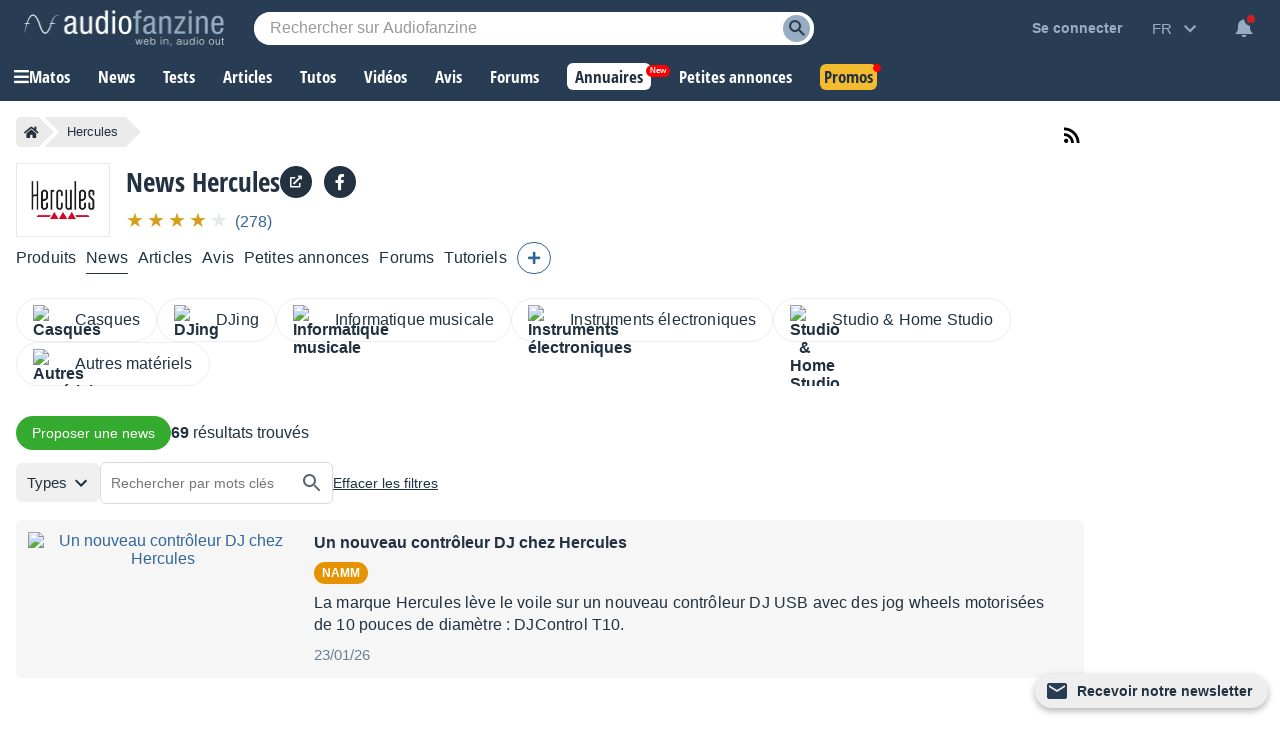

--- FILE ---
content_type: text/html; charset=utf-8
request_url: https://www.google.com/recaptcha/api2/aframe
body_size: 270
content:
<!DOCTYPE HTML><html><head><meta http-equiv="content-type" content="text/html; charset=UTF-8"></head><body><script nonce="wPREXZ3xJPmUOLiI5ugMQA">/** Anti-fraud and anti-abuse applications only. See google.com/recaptcha */ try{var clients={'sodar':'https://pagead2.googlesyndication.com/pagead/sodar?'};window.addEventListener("message",function(a){try{if(a.source===window.parent){var b=JSON.parse(a.data);var c=clients[b['id']];if(c){var d=document.createElement('img');d.src=c+b['params']+'&rc='+(localStorage.getItem("rc::a")?sessionStorage.getItem("rc::b"):"");window.document.body.appendChild(d);sessionStorage.setItem("rc::e",parseInt(sessionStorage.getItem("rc::e")||0)+1);localStorage.setItem("rc::h",'1769513654816');}}}catch(b){}});window.parent.postMessage("_grecaptcha_ready", "*");}catch(b){}</script></body></html>

--- FILE ---
content_type: text/css; charset=utf-8
request_url: https://static.audiofanzine.com/rsrc.php?type=css&files=/styles/breadcrumb.css,/styles/af-label.css,/styles/news.css,/styles/playlistwrapper.css,/styles/news/playlist.css,/extApps/slick/slick.css,/extApps/slick/slick-theme.css,/styles/playlistwrapperV2.css,/styles/checkbox-label.css,/styles/af-autocomplete.css,/styles/stars.css,/styles/cmps2/header-manufacturer.css,/styles/classified/popupnotification.css,/styles/cmps2/contribute.css,/styles/af-dialog.css,/styles/topcategories.css,/styles/playlistfilters.css,/styles/playlistV4.4.css&time=1769449188
body_size: 13083
content:
.af-bc{list-style:none;display:flex;margin:0 0 16px}.af-bc li{white-space:nowrap;transition:.3s ease-in-out;background:var(--li-breadcrumb-color);color:var(--li-breadcrumb-text-color-backdrop);position:relative;height:30px;line-height:30px;margin-right:20px;padding:0 8px;color:var(--li-breadcrumb-text-color-backdrop)}.af-bc li.first a{display:flex;align-items:center}.bc-large{display:none}.bc-large.active{display:initial}.af-bc li>a{text-decoration:none;color:var(--li-breadcrumb-text-color);font-size:13px;width:100%;display:block;height:100%}.af-bc li.inactive{display:none}.af-bc li:last-child{margin-right:0}.af-bc li::before{transition:.3s ease-in-out;content:"";position:absolute;top:0;left:-15px;border-left:15px solid transparent;border-top:15px solid var(--li-breadcrumb-color);border-bottom:15px solid var(--li-breadcrumb-color)}.af-bc li:first-child::before{display:none}.af-bc li::after{transition:.3s ease-in-out;position:absolute;top:0;right:-15px;border-left:15px solid var(--li-breadcrumb-color);border-top:15px solid transparent;border-bottom:15px solid transparent;content:""}.af-bc li:not(.bc-large):hover{background:var(--li-breadcrumb-color-hover)}.af-bc li:not(.bc-large):hover::before{border-top-color:var(--li-breadcrumb-color-hover);border-bottom-color:var(--li-breadcrumb-color-hover)}.af-bc li:not(.bc-large):hover::after{border-left-color:var(--li-breadcrumb-color-hover)}.af-bc li:first-child{display:flex;border-top-left-radius:5px;border-bottom-left-radius:5px;padding-right:0}.af-bc li:last-child span{font-size:13px}@media only screen and (max-width:768px){.af-bc{display:none}}.af-label{display:inline-block;font-weight:bold;font-size:.75rem;color:#FFF;padding:4px 8px;font-family:arial;margin:0;background-color:#AAA;box-sizing:border-box;border-radius:16px}.af-label::first-letter {text-transform:uppercase}.af-label:empty{display:none}.af-label-small{padding:2px 4px}.af-label-full{width:100%;border-radius:0 0 3px 3px}.af-label-blue{background-color:#369}.af-label-white{background:#f6f6f6;color:#223240;font-weight:bold;padding:4px 8px}.af-label-bluedark{background:#223240;color:#fff}body.dark-mode .af-label-bluedark,body.blue-mode .af-label-bluedark{background:#f6f6f6;color:#223240}.af-label-black{background-color:#000}.af-label-orange{background-color:#e79200}.af-label-purple{background-color:#b832b6}.af-label-rouge{background-color:#d83721}.af-label-yellow{background-color:#c8aa05}#full-content{overflow:unset !important}#content.no-ad #full-content .page-content{padding:0}.wrapper-sticky{position:-webkit-sticky;position:sticky;top:58px}#newsButtons{width:796px;height:30px;list-style-type:none;margin:6px 0;padding:0}#newsButtons .left{float:left}#newsButtons .right{float:right}#news_sTitle{width:600px;margin:0;padding:0}.viewAll{text-align:right;margin-right:20px}.spacer10{height:10px}h1.title{margin-bottom:5px}.subtitle{padding-left:25px}.page-module{background:#fff;padding:24px 0 0 24px;margin-top:24px}.page-module h1.page-module-title{font-family:"Open Sans Condensed",Impact,"Franklin Gothic Bold",sans-serif;font-size:1.875em;color:#223240;margin:0;font-weight:700}.page-module ul{display:flex;list-style:none;margin:16px 0 16px 0}.page-module li{margin-left:12px;padding-left:12px;border-left:1px solid #e5e8e9;color:#515c66;font-family:arial;font-size:1rem}.page-module li:first-child{margin:0;padding:0;border:0}.page-module .block-buttons{text-align:right;padding-bottom:0;line-height:1.8em;margin-right:0}.wrapper-content-playlist{display:block !important}.wrapper-playlist{position:relative}.wrap-news-right{display:grid;position:absolute;justify-content:flex-end;grid-template-columns:auto 20px;align-items:center;right:0}.wrap-stack-rss{position:absolute;top:22px;right:16px}.subscribe-newsletter{display:block;margin:0;color:var(--text-color)}.playlist-results-display{display:flex;align-items:center;gap:16px}#popupSubscribeNewsletter label{display:block;margin-bottom:16px}.af-label-bluedark{display:none}@media only screen and (max-width:1145px){.btn-rss{top:14px}}@media only screen and (max-width:768px){#content.no-ad #full-content .page-content{padding:0 16px}.subscribe-newsletter{right:0}.btn-rss{display:none}.wrap-news-right{top:0}.wrapper-header-full{padding-bottom:0 !important}.wrap-stack-rss{display:none}}@media only screen and (max-width:640px){.wrap-news-right{top:-24px}}@media only screen and (max-width:440px){.wrap-news-right{position:unset;padding:0;margin:0}}.wrapper-content-playlist{display:grid;grid-template-columns:300px calc(100% - 300px);margin-top:16px;display:-ms-grid;-ms-grid-columns:300px 900px}.wrapper-content-playlist.full{grid-template-columns:auto;-ms-grid-columns:auto}.wrapper-content-playlist.reverse{grid-template-columns:calc(100% - 380px) 380px;-ms-grid-columns:900px 300px}.wrapper-content-playlist.reverse .wrapper-playlist{padding-right:16px}.wrapper-content-playlist.no-left-column{grid-template-columns:100%}.wrapper-playlist-no-content{position:relative;background:var(--bg-color);color:var(--text-color);padding:24px;line-height:22px;text-align:center}.wrapper-playlist-no-content .fa-question-circle{color:#d59f1b;font-size:1.625rem}.wrapper-playlist-no-content h2{color:var(--text-color);font-family:"Open Sans Condensed",Impact,"Franklin Gothic Bold",sans-serif;font-size:1.1875rem;font-weight:700}.dark-mode .wrapper-playlist-no-content h2{color:#fff}.wrapper-playlist-no-content a{font-size:.875rem;color:var(--text-color);text-decoration:underline;background:0;border:0;cursor:pointer;outline:0}.dark-mode .wrapper-playlist-no-content a{color:#fff}.wrapper-playlist-no-content ul{list-style:none}.wrapper-playlist-no-content ul li{line-height:22px}.wrapper-content-playlist.no-left-column .wrapper-playlist{padding-left:0}.wrapper-filters .button-record{width:100%;max-width:300px;display:block;box-sizing:border-box;margin-bottom:24px}.wrapper-content-playlist .button-record-mobile{display:none}.wrapper-filters .wrap-bloc-filter{margin-bottom:16px;background:var(--bg-filter-bloc);padding:16px}.wrapper-filters .wrap-bloc-filter .classifieds-filter,.wrapper-filters .wrap-bloc-filter #classifiedsSearch{margin-top:8px;overflow:hidden}.wrapper-filters .wrap-bloc-filter .classifieds-filter .search-filter-wrapper{margin-bottom:8px}.wrapper-filters .wrap-bloc-filter .classifieds-filter .subtitle-filter{padding-left:4px}.wrapper-filters .title-filter{font-family:"Open Sans Condensed",Impact,"Franklin Gothic Bold",sans-serif;font-size:1.125em;color:var(--text-color);display:block;overflow:hidden;margin-bottom:16px;text-transform:uppercase;font-weight:700}.wrapper-filters .subtitle-filter{display:inline-flex;font-family:arial;font-size:.875em;color:var(--text-color);overflow:hidden;font-weight:bold;margin-bottom:8px;cursor:pointer}.wrapper-filters .dropdown-square{width:17px;height:17px;display:inline-flex;border:1px solid var(--color-square-border);color:var(--text-color);justify-content:center;text-align:center;margin-right:8px;cursor:pointer;background-color:var(--bg-square)}.wrapper-filters .dropdown-square:after{content:"+"}.wrapper-filters .dropdown-square.open{background-color:var(--bg-square)}.wrapper-filters .dropdown-square.open:after{content:"-"}.wrapper-filters select,.wrapper-filters input{width:100%}.wrapper-filters input[type="radio"],.wrapper-filters input[type="checkbox"]{width:auto}.wrapper-filters input[type="radio"],.wrapper-filters input[type="checkbox"]{margin-right:8px}.wrapper-filters .list-category{list-style:none;margin:16px 0}.wrapper-filters .list-category .item-category-filter a{color:var(--text-color-filter);font-size:.875em;display:block;padding:4px 0;text-align:left;margin:0;line-height:22px;cursor:pointer}.wrapper-filters .list-category .item-category-filter:hover a{text-decoration:underline}.wrapper-filters .list-category.in-filter-block{margin:0 0 8px 0;padding-left:32px}.wrapper-filters .list-category li{line-height:22px}.wrapper-filters .list-category li a{font-size:.9em;color:var(--text-color);font-family:arial}.wrapper-category-list-articles .list-category{display:block !important;margin:8px 0 16px;padding-left:32px}.wrapper-filters .wrapper-category-list-articles .list-category li a{color:var(--text-color-filter);font-size:.875em;display:block;padding:4px 0;text-align:left;margin:0;line-height:22px;cursor:pointer}.wrapper-filters .wrapper-category-list-articles .list-category li{margin-bottom:0}.wrap-bloc-filter .input-filter{position:relative}.wrap-bloc-filter .input-filter .clear-keyword{position:absolute;top:11px;right:16px}.wrap-bloc-filter .input-filter .clear-keyword i{font-size:.75rem;color:var(--text-color);cursor:pointer}.wrap-bloc-filter .btn-reset-filters{display:block;clear:both;text-align:center;text-decoration:underline;margin:16px 0 8px;cursor:pointer;color:var(--text-color);font-size:.9375rem}.wrap-bloc-filter .btn-reset-filters:hover{text-decoration:none}.wrapper-playlist .tag-filters-list ul{list-style:none;display:flex;flex-wrap:wrap}.wrapper-playlist .tag-filters-list ul li{background:var(--bg-tag-color);padding:6px 32px 6px 12px;color:var(--tag-color);margin-right:8px;margin-bottom:8px;position:relative;cursor:pointer}.wrapper-playlist .tag-filters-list ul li:hover{background:var(--bg-tag-color-hover)}.wrapper-playlist .tag-filters-list ul li:after{content:"x";position:absolute;right:10px}.wrapper-playlist .total-counter{font-size:1.125rem;color:var(--text-color);font-family:arial}.wrapper-playlist .header-playlist{position:relative;margin-bottom:16px}.wrapper-playlist .paginator{margin:16px auto;overflow:hidden;display:flex;justify-content:center;flex-wrap:wrap}.wrapper-content-playlist .wrapper-filters .bloc-filter .square-list-filter{list-style:none;margin:0 0 8px 0;padding:0 0 0 32px;text-align:left}.wrapper-content-playlist .wrapper-filters .bloc-filter .square-list-filter li{line-height:22px}.wrapper-content-playlist .wrapper-filters .bloc-filter .square-list-filter li span,.wrapper-content-playlist .wrapper-filters .bloc-filter .square-list-filter li span.redirLink,.wrapper-content-playlist .wrapper-filters .bloc-filter .square-list-filter li a{color:var(--text-color-filter);font-size:.875em;display:block;padding:4px 0;text-align:left;cursor:pointer}.wrapper-content-playlist .wrapper-filters .bloc-filter .square-list-filter li:hover{text-decoration:underline}.wrapper-content-playlist .wrapper-filters .bloc-filter .square-list-filter li.selected span,.wrapper-content-playlist .wrapper-filters .bloc-filter .square-list-filter li.selected span.redirLink,.wrapper-content-playlist .wrapper-filters .bloc-filter .square-list-filter li.selected a{color:var(--text-color);font-weight:bold;font-size:.875em;display:block;padding:4px 0;text-align:left}.wrapper-content-playlist .wrapper-filters .bloc-filter .square-list-filter li.disable{opacity:.6}.wrapper-content-playlist .wrapper-filters .bloc-filter .square-list-filter li.disable:hover{text-decoration:none}.wrapper-content-playlist .wrapper-filters .reset-filters{background:url(/images/audiofanzine/interface/icon_cross.svg) no-repeat top 5px right 6px #336697;background-size:14px;color:#fff;font-size:.875em;padding:4px 8px;border-radius:24px;text-align:center;width:100px;position:absolute;top:0;right:0;cursor:pointer}.wrapper-content-playlist .wrapper-filters .bloc-filter{position:relative}.wrapper-content-playlist .wrapper-filters .bloc-filter .filter-list{list-style:none;padding:0 0 0 32px;display:none}.wrapper-content-playlist .wrapper-filters .bloc-filter .filter-list li{margin:8px 0}.wrapper-content-playlist .wrapper-filters .bloc-filter .filter-list li span.redirLink,.wrapper-content-playlist .wrapper-filters .bloc-filter .filter-list li a,.wrapper-content-playlist .wrapper-filters .bloc-filter .filter-list li span.empty{letter-spacing:.14px;color:var(--text-color-filter);font-size:.875em}.wrapper-content-playlist .wrapper-filters .bloc-filter .filter-list li span.redirLink:hover{text-decoration:underline}.wrapper-content-playlist .wrapper-filters .bloc-filter .filter-list li.selected span.redirLink,.wrapper-content-playlist .wrapper-filters .bloc-filter .filter-list li.selected a{color:var(--text-color);font-weight:bold}.wrapper-content-playlist .wrapper-filters .bloc-filter .filter-list li.list-sub-type{border-left:1px solid #bbc6d1;margin:0;padding:4px 0 4px 16px;line-height:22px}.wrapper-content-playlist .wrapper-filters .bloc-filter .filter-list li.list-sub-type.off{opacity:.40;font-size:.875rem}.wrapper-content-playlist .wrapper-filters .bloc-filter .wrapper-type-filters{position:relative;margin:8px 0}.wrapper-content-playlist .wrapper-filters .bloc-filter .wrapper-tags-filters{margin-bottom:8px}.wrapper-content-playlist .wrapper-filters .bloc-filter .wrapper-type-filters .reset-filter-type{position:absolute;right:0;top:0;color:#6d8093}.wrapper-content-playlist .wrapper-filters .bloc-filter .wrapper-type-filters .reset-filter-type:hover{color:#97adc4}.localization-wrapper,.prices-wrapper{padding:0 0 0 32px;margin:0 0 8px 0;display:none}.wrapper-content-playlist.concerts .localization-wrapper{padding:unset;margin:unset;display:block}.wrap-bloc-filter .rate-stars{--star-color:#c3c3c3}.label-special-checkbox{display:block;position:relative;color:var(--text-light-opacity);padding-left:32px;margin-bottom:0;cursor:pointer;height:20px;font-size:.875rem;font-weight:normal;-webkit-user-select:none;-moz-user-select:none;-ms-user-select:none;user-select:none}.label-special-checkbox input{position:absolute;opacity:0;cursor:pointer;height:0;width:0}.checkmark-special-checkbox{position:absolute;top:0;left:0;height:20px;width:20px;background-color:var(--bg-input)}.label-special-checkbox:hover input~.checkmark-special-checkbox{background-color:#e0e2e4}.label-special-checkbox input:checked~.checkmark-special-checkbox{background-color:#336697}.checkmark-special-checkbox:after{content:"";position:absolute;display:none}.label-special-checkbox input:checked~.checkmark-special-checkbox:after{display:block}.label-special-checkbox .checkmark-special-checkbox:after{left:7px;top:3px;width:4px;height:8px;border:solid white;border-width:0 3px 3px 0;-webkit-transform:rotate(45deg);-ms-transform:rotate(45deg);transform:rotate(45deg)}@media only screen and (max-width:1145px){.wrapper-content-playlist{grid-template-columns:100%;-ms-grid-columns:100%;padding:0}_:-ms-fullscreen,:root .wrapper-content-playlist{-ms-grid-columns:100%}.wrapper-filters{padding-right:0}.wrapper-content-playlist.no-left-column .wrapper-playlist{order:2}.wrapper-content-playlist .wrapper-playlist{padding-left:0}.wrapper-playlist .header-playlist{margin:16px 0}.wrapper-filters .bloc-filter{background:var(--bg-filter-bloc);padding:13px 12px;margin-bottom:12px;position:relative;overflow:hidden}.wrapper-filters .title-filter{margin-bottom:0}.wrapper-content-playlist .wrapper-filters .expand-filters{background-repeat:no-repeat;background-size:contain;background-image:url(/images/audiofanzine/forum/icon_expand_more.svg);width:24px;height:24px;position:absolute;top:12px;right:16px;transform:rotate(180deg);cursor:pointer}body.dark-mode .wrapper-content-playlist .wrapper-filters .expand-filters,body.blue-mode .wrapper-content-playlist .wrapper-filters .expand-filters{background-image:url(/images/audiofanzine/forum/icon_expanded_wht.svg)}.wrapper-content-playlist .wrapper-filters .expand-filters.expanded{transform:unset}.wrapper-content-playlist .wrapper-filters .list-category{display:none}.wrapper-content-playlist .wrapper-filters .list-category.in-filter-block{display:block}.wrapper-filters .wrap-bloc-filter{margin-bottom:0;margin-top:16px;display:none;padding:0}.wrapper-content-playlist .wrapper-filters .reset-filters{top:12px;right:52px}.wrapper-content-playlist .button-record-mobile{display:block;margin-bottom:24px}.wrapper-filters .wrap-classifieds-top-buttons{display:grid;grid-template-columns:1fr 1fr;grid-gap:8px}.wrapper-filters .wrap-classifieds-top-buttons .button-record{max-width:unset;margin-bottom:16px}.wrapper-filters .wrap-classifieds-top-buttons .subscribeToNotification{margin-top:0}}@media only screen and (max-width:600px){.wrapper-filters .wrap-classifieds-top-buttons{display:grid;grid-template-columns:100%;grid-gap:8px}}@media only screen and (max-width:414px){.wrapper-filters .button-record{max-width:unset}.wrapper-content-playlist .button-record-mobile{display:block;width:100%}}body,#wrapper,#content{background-color:var(--bg-wrapper)}#searchKeywordForm .input-filter{border:0;margin:8px 0 6px 0;position:relative;padding-left:32px}#searchKeywordForm .input-filter input#keyword_search{border:1px solid var(--color-input-filter-border);background:var(--bg-input-filter);width:100%;height:34px;padding:9px 16px !important}#wrap-keyword-search,.wrapper-type-filters .square-list-filter{display:none}.categoriesList{margin-bottom:16px}#news-search-button{margin-top:8px;width:100%;box-sizing:border-box}.wrap-newsletter-btn{display:table-cell;position:fixed;bottom:0;z-index:999;right:0}.top-news-wrapper .slick-slide{margin:0 8px}.item-top-news-image{position:relative;overflow:hidden}.wrapper-cmps-sublist{margin-bottom:30px;margin-top:16px}.top-news-wrapper{display:none;margin:16px 0}.top-news-wrapper.single{display:block;max-width:600px}.top-news-wrapper .item-top-news-image .wrapper-body{background:var(--bg-pinned-emlt);height:100%}.top-news-wrapper .item-top-news-image .wrapper-body picture{max-height:135px}.top-news-wrapper .item-top-news-image .wrapper-body a{text-decoration:none;position:relative}.top-news-wrapper .item-top-news-image .wrapper-body a{display:grid;grid-template-columns:240px auto}.top-news-wrapper .item-top-news-image .wrapper-body a:hover .top-news-title{text-decoration:none}.top-news-wrapper .highlighted-pin{position:absolute;right:0;width:30px;height:30px;background:var(--bg-wrapper);border-bottom-left-radius:40px;text-align:right}.top-news-wrapper .highlighted-pin img{width:24px;display:inline-table}.top-news-wrapper picture img{height:137px;width:auto}.top-news-wrapper .slick-track{margin:0}.top-news-wrapper .slick-prev{left:10px !important;top:50% !important;z-index:1}.top-news-wrapper .slick-next{right:10px !important;top:46% !important;z-index:1}.top-news-wrapper .slick-track::before{background-image:linear-gradient(to right,rgba(255,255,255,1),rgba(255,255,255,0))}.top-news-wrapper .slick-track::after{background-image:linear-gradient(to left,rgba(255,255,255,1),rgba(255,255,255,0))}.top-news-wrapper .slick-dots{display:none !important}.top-news-title{padding:12px 30px 8px 16px;font-family:"Open Sans Condensed",Impact,"Franklin Gothic Bold",sans-serif;color:var(--text-color)}.top-news-title span{display:-webkit-box;-webkit-line-clamp:2;-webkit-box-orient:vertical;overflow:hidden;text-overflow:ellipsis;max-height:44px}.top-news-title p{margin:8px 0 0;font-weight:normal;font-family:arial;line-height:22px;font-size:14px;max-height:70px;display:-webkit-box;-webkit-line-clamp:3;-webkit-box-orient:vertical;overflow:hidden;text-overflow:ellipsis}.top-news-title.highlighted{background:var(--bg-highlighted-news)}.top-news-single .top-news-title{margin-bottom:24px}.top-news-title.highlighted::after{background:var(--bg-highlighted-news)}.playlist{margin-top:0 !important}.wrapper-content-playlist .wrapper-playlist .playlist{padding:0}.wrapper-content-playlist .wrapper-playlist .playlist li{padding:12px}.wrapper-playlist-header{margin-bottom:12px}.wrap-buttons{display:flex;align-items:center;gap:8px}@media only screen and (max-width:900px){.top-news-wrapper.no-slide{display:block}}@media only screen and (max-width:768px){#full-content .page-content{padding:0 12px}.wrapper-header-full{position:relative;padding-bottom:32px}.wrap-news-right{bottom:0}}@media only screen and (max-width:580px){.subscribe-newsletter{position:unset;float:none;text-align:right;display:block}}@media only screen and (max-width:500px){.top-news-wrapper .item-top-news-image .wrapper-body a{grid-template-columns:auto}.item-top-news-image img{width:100%;height:auto}.top-news-wrapper .item-top-news-image .wrapper-body picture{max-height:unset}.top-news-wrapper picture img{height:auto;width:100%}}@media only screen and (max-width:414px){.wrapper-content-playlist .wrapper-playlist{padding:0}.playlist .playlist-row-thumbnail img{width:100% !important;height:auto !important}}/* Slider */
.slick-slider {
    position: relative;

    display: block;
    box-sizing: border-box;

    -webkit-user-select: none;
    -moz-user-select: none;
    -ms-user-select: none;
    user-select: none;

    -webkit-touch-callout: none;
    -khtml-user-select: none;
    -ms-touch-action: pan-y;
    touch-action: pan-y;
    -webkit-tap-highlight-color: transparent;
}

.slick-list {
    position: relative;

    display: block;
    overflow: hidden;

    margin: 0;
    padding: 0;
}

.slick-list:focus {
    outline: none;
}

.slick-list.dragging {
    cursor: pointer;
    cursor: hand;
}

.slick-slider .slick-track,
.slick-slider .slick-list {
    -webkit-transform: translate3d(0, 0, 0);
    -moz-transform: translate3d(0, 0, 0);
    -ms-transform: translate3d(0, 0, 0);
    -o-transform: translate3d(0, 0, 0);
    transform: translate3d(0, 0, 0);
}

.slick-track {
    position: relative;
    top: 0;
    left: 0;

    display: block;
    margin-left: auto;
    margin-right: auto;
}

.slick-track:before,
.slick-track:after {
    display: table;

    content: '';
}

.slick-track:after {
    clear: both;
}

.slick-loading .slick-track {
    visibility: hidden;
}

.slick-slide {
    display: none;
    float: left;

    height: 100%;
    min-height: 1px;
}

[dir='rtl'] .slick-slide {
    float: right;
}

.slick-slide img {
    display: block;
    margin: 0 auto;
}

.slick-slide.slick-loading img {
    display: none;
}

.slick-slide.dragging img {
    pointer-events: none;
}

.slick-initialized .slick-slide {
    display: block;
}

.slick-loading .slick-slide {
    visibility: hidden;
}

.slick-vertical .slick-slide {
    display: block;

    height: auto;

    border: 1px solid transparent;
}

.slick-arrow.slick-hidden {
    display: none;
}@charset 'UTF-8';
/* Slider */

/* Arrows */
.slick-prev,
.slick-next {
    font-size: 0;
    line-height: 0;

    position: absolute;
    top: 50%;

    display: block;

    width: 20px;
    height: 20px;
    padding: 0;
    -webkit-transform: translate(0, -50%);
    -ms-transform: translate(0, -50%);
    transform: translate(0, -50%);

    cursor: pointer;

    color: transparent;
    border: none;
    outline: none;
    background: transparent;
}

.slick-prev:hover,
.slick-prev:focus,
.slick-next:hover,
.slick-next:focus {
    color: transparent;
    outline: none;
    background: transparent;
}

.slick-prev:hover:before,
.slick-prev:focus:before,
.slick-next:hover:before,
.slick-next:focus:before {
    opacity: 1;
}

.slick-prev.slick-disabled,
.slick-next.slick-disabled {
    opacity: .25;
}

.slick-prev:before,
.slick-next:before {
    font-family: 'slick';
    font-size: 20px;
    line-height: 1;

    opacity: .75;
    color: white;

    -webkit-font-smoothing: antialiased;
    -moz-osx-font-smoothing: grayscale;
}

.slick-prev {
    left: -25px;
}

[dir='rtl'] .slick-prev {
    right: -25px;
    left: auto;
}

.slick-prev:before {
    content: '←';
}

[dir='rtl'] .slick-prev:before {
    content: '→';
}

.slick-next {
    right: -25px;
}

[dir='rtl'] .slick-next {
    right: auto;
    left: -25px;
}

.slick-next:before {
    content: '→';
}

[dir='rtl'] .slick-next:before {
    content: '←';
}

/* Dots */
.slick-dotted.slick-slider {
    margin-bottom: 30px;
}

.slick-dots {
    position: absolute;
    bottom: -25px;

    display: block;

    width: 100%;
    padding: 0 !important;
    margin: 0;

    list-style: none;

    text-align: center;
}

.slick-dots li {
    position: relative;

    display: inline-block;

    width: 20px;
    height: 20px;
    margin: 0 5px;
    padding: 0;

    cursor: pointer;
}

.slick-dots li button {
    font-size: 0;
    line-height: 0;

    display: block;

    width: 20px;
    height: 20px;
    padding: 5px;

    cursor: pointer;

    color: transparent;
    border: 0;
    outline: none;
    background: transparent;
}

.slick-dots li button:hover,
.slick-dots li button:focus {
    outline: none;
}

.slick-dots li button:hover:before,
.slick-dots li button:focus:before {
    opacity: 1;
}

.slick-dots li button:before {
    font-family: 'slick';
    font-size: 6px;
    line-height: 20px;

    position: absolute;
    top: 0;
    left: 0;

    width: 20px;
    height: 20px;

    content: '•';
    text-align: center;

    opacity: .25;
    color: black;

    -webkit-font-smoothing: antialiased;
    -moz-osx-font-smoothing: grayscale;
}

.slick-dots li.slick-active button:before {
    opacity: .75;
    color: black;
}

body.blue-mode .slick-dots li button:before,
body.dark-mode .slick-dots li button:before {
    color: #fff;
}

body.blue-mode .slick-dots li.slick-active button:before,
body.dark-mode .slick-dots li.slick-active button:before {
    opacity: .90;
    color: #fff;
}

@media only screen and (max-width: 768px) {

    .slick-dots {
        position: unset;
        padding: 0 0 20px 0;
    }

}.wrapper-content-playlist{display:grid;grid-template-columns:auto;margin-top:16px;position:relative;gap:16px}.wrapper-content-playlist.no-left-column{grid-template-columns:100%}.wrapper-playlist-no-content{position:relative;background:var(--bg-color);color:var(--text-color);padding:24px;line-height:22px;text-align:center}.wrapper-playlist-no-content .fa-question-circle{color:#d59f1b;font-size:1.625rem}.wrapper-playlist-no-content h2{color:var(--text-color);font-family:"Open Sans Condensed",Impact,"Franklin Gothic Bold",sans-serif;font-size:1.1875rem;font-weight:700}.dark-mode .wrapper-playlist-no-content h2{color:#fff}.wrapper-playlist-no-content a{font-size:.875rem;color:var(--text-color);text-decoration:underline;background:0;border:0;cursor:pointer;outline:0}.dark-mode .wrapper-playlist-no-content a{color:#fff}.wrapper-playlist-no-content ul{list-style:none}.wrapper-playlist-no-content ul li{line-height:22px}.wrapper-content-playlist.no-left-column .wrapper-playlist{padding-left:0}.wrapper-filters .button-record{width:100%;max-width:300px;display:block;box-sizing:border-box;margin-bottom:24px}.wrapper-content-playlist .button-record-mobile{display:none}.wrapper-filters .wrap-bloc-filter{margin-bottom:16px;background:var(--bg-filter-bloc);padding:16px}.wrapper-filters .wrap-bloc-filter .classifieds-filter,.wrapper-filters .wrap-bloc-filter #classifiedsSearch{margin-top:8px;overflow:hidden}.wrapper-filters .wrap-bloc-filter .classifieds-filter .search-filter-wrapper{margin-bottom:8px}.wrapper-filters .wrap-bloc-filter .classifieds-filter .subtitle-filter{padding-left:4px}.wrapper-filters .title-filter{font-family:"Open Sans Condensed",Impact,"Franklin Gothic Bold",sans-serif;font-size:1.125em;color:var(--text-color);display:block;overflow:hidden;margin-bottom:16px;text-transform:uppercase;font-weight:700}.wrapper-filters .subtitle-filter{display:inline-flex;font-family:arial;font-size:.875em;color:var(--text-color);overflow:hidden;font-weight:bold;margin-bottom:8px;cursor:pointer}.wrapper-filters .dropdown-square{width:17px;height:17px;display:inline-flex;border:1px solid var(--color-square-border);color:var(--text-color);justify-content:center;text-align:center;margin-right:8px;cursor:pointer;background-color:var(--bg-square)}.wrapper-filters .dropdown-square:after{content:"+"}.wrapper-filters .dropdown-square.open{background-color:var(--bg-square)}.wrapper-filters .dropdown-square.open:after{content:"-"}.wrapper-filters select,.wrapper-filters input{width:100%}.wrapper-filters input[type="radio"],.wrapper-filters input[type="checkbox"]{width:auto}.wrapper-filters input[type="radio"],.wrapper-filters input[type="checkbox"]{margin-right:8px}.wrapper-filters .list-category{list-style:none;margin:16px 0}.wrapper-filters .list-category .item-category-filter a{color:var(--text-color-filter);font-size:.875em;display:block;padding:4px 0;text-align:left;margin:0;line-height:22px;cursor:pointer}.wrapper-filters .list-category .item-category-filter:hover a{text-decoration:underline}.wrapper-filters .list-category.in-filter-block{margin:0 0 8px 0;padding-left:32px}.wrapper-filters .list-category li{line-height:22px}.wrapper-filters .list-category li a{font-size:.9em;color:var(--text-color);font-family:arial}.wrapper-category-list-articles .list-category{display:block !important;margin:8px 0 16px;padding-left:32px}.wrapper-filters .wrapper-category-list-articles .list-category li a{color:var(--text-color-filter);font-size:.875em;display:block;padding:4px 0;text-align:left;margin:0;line-height:22px;cursor:pointer}.wrapper-filters .wrapper-category-list-articles .list-category li{margin-bottom:0}.wrap-bloc-filter .input-filter{position:relative}.wrap-bloc-filter .input-filter .clear-keyword{position:absolute;top:11px;right:16px}.wrap-bloc-filter .input-filter .clear-keyword i{font-size:.75rem;color:var(--text-color);cursor:pointer}.wrap-bloc-filter .btn-reset-filters{display:block;clear:both;text-align:center;text-decoration:underline;margin:16px 0 8px;cursor:pointer;color:var(--text-color);font-size:.9375rem}.wrap-bloc-filter .btn-reset-filters:hover{text-decoration:none}.wrapper-playlist .tag-filters-list ul{list-style:none;display:flex;flex-wrap:wrap}.wrapper-playlist .tag-filters-list ul li{background:var(--bg-tag-color);padding:6px 32px 6px 12px;color:var(--tag-color);margin-right:8px;margin-bottom:8px;position:relative;cursor:pointer}.wrapper-playlist .tag-filters-list ul li:hover{background:var(--bg-tag-color-hover)}.wrapper-playlist .tag-filters-list ul li:after{content:"x";position:absolute;right:10px}.wrapper-playlist .total-counter{font-size:1.125rem;color:var(--text-color);font-family:arial}.wrapper-playlist .header-playlist{position:relative;margin-bottom:16px}.wrapper-playlist .paginator{margin:16px auto;overflow:hidden;display:flex;justify-content:center;flex-wrap:wrap}.wrapper-content-playlist .wrapper-filters .bloc-filter .square-list-filter{list-style:none;margin:0 0 8px 0;padding:0 0 0 32px;text-align:left}.wrapper-content-playlist .wrapper-filters .bloc-filter .square-list-filter li{line-height:22px}.wrapper-content-playlist .wrapper-filters .bloc-filter .square-list-filter li span,.wrapper-content-playlist .wrapper-filters .bloc-filter .square-list-filter li span.redirLink,.wrapper-content-playlist .wrapper-filters .bloc-filter .square-list-filter li a{color:var(--text-color-filter);font-size:.875em;display:block;padding:4px 0;text-align:left;cursor:pointer}.wrapper-content-playlist .wrapper-filters .bloc-filter .square-list-filter li:hover{text-decoration:underline}.wrapper-content-playlist .wrapper-filters .bloc-filter .square-list-filter li.selected span,.wrapper-content-playlist .wrapper-filters .bloc-filter .square-list-filter li.selected span.redirLink,.wrapper-content-playlist .wrapper-filters .bloc-filter .square-list-filter li.selected a{color:var(--text-color);font-weight:bold;font-size:.875em;display:block;padding:4px 0;text-align:left}.wrapper-content-playlist .wrapper-filters .bloc-filter .square-list-filter li.disable{opacity:.6}.wrapper-content-playlist .wrapper-filters .bloc-filter .square-list-filter li.disable:hover{text-decoration:none}.wrapper-content-playlist .wrapper-filters .reset-filters{background:url(/images/audiofanzine/interface/icon_cross.svg) no-repeat top 5px right 6px #336697;background-size:14px;color:#fff;font-size:.875em;padding:4px 8px;border-radius:24px;text-align:center;width:100px;position:absolute;top:0;right:0;cursor:pointer}.wrapper-content-playlist .wrapper-filters .bloc-filter{position:relative}.wrapper-content-playlist .wrapper-filters .bloc-filter .filter-list{list-style:none;padding:0 0 0 32px;display:none}.wrapper-content-playlist .wrapper-filters .bloc-filter .filter-list li{margin:8px 0}.wrapper-content-playlist .wrapper-filters .bloc-filter .filter-list li span.redirLink,.wrapper-content-playlist .wrapper-filters .bloc-filter .filter-list li a{letter-spacing:.14px;color:var(--text-color-filter);font-size:.875em}.wrapper-content-playlist .wrapper-filters .bloc-filter .filter-list li span.redirLink:hover{text-decoration:underline}.wrapper-content-playlist .wrapper-filters .bloc-filter .filter-list li.selected span.redirLink,.wrapper-content-playlist .wrapper-filters .bloc-filter .filter-list li.selected a{color:var(--text-color);font-weight:bold}.wrapper-content-playlist .wrapper-filters .bloc-filter .filter-list li.list-sub-type{border-left:1px solid #bbc6d1;margin:0;padding:4px 0 4px 16px;line-height:22px}.wrapper-content-playlist .wrapper-filters .bloc-filter .filter-list li.list-sub-type.off{opacity:.40;font-size:.875rem}.wrapper-content-playlist .wrapper-filters .bloc-filter .wrapper-type-filters{position:relative;margin:8px 0}.wrapper-content-playlist .wrapper-filters .bloc-filter .wrapper-tags-filters{margin-bottom:8px}.wrapper-content-playlist .wrapper-filters .bloc-filter .wrapper-type-filters .reset-filter-type{position:absolute;right:0;top:0;color:#6d8093}.wrapper-content-playlist .wrapper-filters .bloc-filter .wrapper-type-filters .reset-filter-type:hover{color:#97adc4}.wrap-bloc-filter .rate-stars{--star-color:#c3c3c3}.label-special-checkbox{display:block;position:relative;color:var(--text-light-opacity);padding-left:32px;margin-bottom:0;cursor:pointer;height:20px;font-size:.875rem;font-weight:normal;-webkit-user-select:none;-moz-user-select:none;-ms-user-select:none;user-select:none}.label-special-checkbox input{position:absolute;opacity:0;cursor:pointer;height:0;width:0}.checkmark-special-checkbox{position:absolute;top:0;left:0;height:20px;width:20px;background-color:var(--bg-input)}.label-special-checkbox:hover input~.checkmark-special-checkbox{background-color:#e0e2e4}.label-special-checkbox input:checked~.checkmark-special-checkbox{background-color:#336697}.checkmark-special-checkbox:after{content:"";position:absolute;display:none}.label-special-checkbox input:checked~.checkmark-special-checkbox:after{display:block}.label-special-checkbox .checkmark-special-checkbox:after{left:7px;top:3px;width:4px;height:8px;border:solid white;border-width:0 3px 3px 0;-webkit-transform:rotate(45deg);-ms-transform:rotate(45deg);transform:rotate(45deg)}.wrap-classifieds-top-buttons{margin-right:16px}.new-directory-info{background-color:var(--bg-classified-directory-info);padding:16px;line-height:22px;letter-spacing:.16px;margin-bottom:12px}.new-directory-info a{font-weight:bold;text-decoration:underline}.new-directory-info a:hover{text-decoration:none}@media only screen and (max-width:1145px){.wrapper-content-playlist{grid-template-columns:100%;-ms-grid-columns:100%;padding:0}_:-ms-fullscreen,:root .wrapper-content-playlist{-ms-grid-columns:100%}.wrapper-filters{padding-right:0}.wrapper-content-playlist.no-left-column .wrapper-playlist{order:2}.wrapper-playlist .header-playlist{margin:16px 0}.wrapper-filters .bloc-filter{background:var(--bg-filter-bloc);padding:13px 12px;margin-bottom:12px;position:relative;overflow:hidden}.wrapper-filters .title-filter{margin-bottom:0}.wrapper-content-playlist .wrapper-filters .expand-filters{background-repeat:no-repeat;background-size:contain;background-image:url(/images/audiofanzine/forum/icon_expand_more.svg);width:24px;height:24px;position:absolute;top:12px;right:16px;transform:rotate(180deg);cursor:pointer}body.dark-mode .wrapper-content-playlist .wrapper-filters .expand-filters,body.blue-mode .wrapper-content-playlist .wrapper-filters .expand-filters{background-image:url(/images/audiofanzine/forum/icon_expanded_wht.svg)}.wrapper-content-playlist .wrapper-filters .expand-filters.expanded{transform:unset}.wrapper-content-playlist .wrapper-filters .list-category{display:none}.wrapper-content-playlist .wrapper-filters .list-category.in-filter-block{display:block}.wrapper-filters .wrap-bloc-filter{margin-bottom:0;margin-top:16px;display:none;padding:0}.wrapper-content-playlist .wrapper-filters .reset-filters{top:12px;right:52px}.wrapper-content-playlist .button-record-mobile{display:block;margin-bottom:24px}.wrapper-filters .wrap-classifieds-top-buttons{display:grid;grid-template-columns:1fr 1fr;grid-gap:8px}.wrapper-filters .wrap-classifieds-top-buttons .button-record{max-width:unset;margin-bottom:16px}.wrapper-filters .wrap-classifieds-top-buttons .subscribeToNotification{margin-top:0}}@media only screen and (max-width:640px){.playlist-count-items{margin-top:16px;margin-bottom:6px}}@media only screen and (max-width:600px){.wrapper-filters .wrap-classifieds-top-buttons{display:grid;grid-template-columns:100%;grid-gap:8px}}@media only screen and (max-width:460px){.playlist-results-display{flex-wrap:wrap;gap:12px}.wrap-classifieds-top-buttons{margin-right:0}}@media only screen and (max-width:414px){.wrapper-filters .button-record{max-width:unset}.wrapper-content-playlist .button-record-mobile{display:block;width:100%}}@media only screen and (max-width:390px){.playlist-results-display{flex-wrap:wrap;gap:12px}.wrapper-playlist-header{margin-bottom:0}}.checkbox-label{display:block;position:relative;padding-left:35px;margin-bottom:12px;cursor:pointer;font-size:1rem;color:var(--text-color-checkbox-label);-webkit-user-select:none;-moz-user-select:none;-ms-user-select:none;user-select:none;line-height:22px;padding-right:8px;line-height:22px;padding-top:0 !important}.checkbox-label a{cursor:pointer;font-size:1rem;color:var(--text-color-checkbox-label);user-select:none;line-height:22px;padding-right:8px;display:block;font-weight:normal !important}.checkbox-label input{position:absolute;opacity:0;cursor:pointer;height:0;width:0}.checkbox-label .checkmark{position:absolute;top:0;left:0;height:16px;width:16px;background-color:#fff;border:1px solid #dadada}.checkbox-label:hover input ~ .checkmark{background-color:#ccc}.checkbox-label input:checked ~ .checkmark{background-color:#346697}.checkbox-label .checkmark:after{content:"";position:absolute;display:none}.checkbox-label input:checked ~ .checkmark:after{display:block}.checkbox-label .checkmark:after{left:6px;top:4px;width:3px;height:5px;border:solid #f1f1f1;border-width:0 2px 2px 0;-webkit-transform:rotate(45deg);-ms-transform:rotate(45deg);transform:rotate(45deg)}.radio-label{display:block;position:relative;padding-left:35px;margin-bottom:12px;cursor:pointer;font-size:22px;-webkit-user-select:none;-moz-user-select:none;-ms-user-select:none;user-select:none;font-size:1rem;color:var(--text-color-checkbox-label);line-height:22px;padding-top:0 !important}dd .radio-label:last-child{margin-bottom:0}.radio-label input{position:absolute;opacity:0;cursor:pointer;height:0;width:0}.radiomark{position:absolute;top:0;left:0;height:20px;width:20px;background-color:#fff;border-radius:50%;border:1px solid #dadada}.radio-label:hover input ~ .radiomark{background-color:#ccc}.radio-label input:checked ~ .radiomark{background-color:#336697}.radiomark:after{content:"";position:absolute;display:none}.radio-label input:checked ~ .radiomark:after{display:block}.radio-label .radiomark:after{left:8px;top:5px;width:3px;height:5px;border:solid #f1f1f1;border-width:0 2px 2px 0;-webkit-transform:rotate(45deg);-ms-transform:rotate(45deg);transform:rotate(45deg)}.af-autocomplete{background:var(--bg-input);border:0;box-shadow:0 3px 7px rgba(0,0,0,0.2);display:none;font-size:.75rem;padding:5px;position:absolute;z-index:999999 !important;min-width:200px;line-height:1.4em;-webkit-transform:translate3d(0,0,0);height:320px;overflow:scroll;border-radius:10px}.af-autocomplete-tinymce{background-color:var(--bg-wrapper) !important;overflow:scroll !important;max-height:300px !important;margin-top:-15px !important;margin-left:15px !important;position:absolute !important;top:unset !important;left:unset !important}.af-autocomplete-loader{position:absolute;top:12px;right:28%;display:none}.af-autocomplete-cross{position:absolute;right:30px;display:none;cursor:pointer}.af-autocomplete-cross i{color:var(--text-color)}.af-autocomplete-input.af-autocomplete-success{border-color:#3c763d;color:#3c763d;font-weight:bold}.af-autocomplete .af-autocomplete-title+ul{margin-top:5px}.af-autocomplete ul{margin:0 0 10px;padding:0}.af-autocomplete ul:last-child{margin-bottom:0}.af-autocomplete .af-autocomplete-title{border-top:1px solid var(--border-separator-color);font-weight:bold;padding:15px 7px 5px;display:block}.af-autocomplete .af-autocomplete-title:first-child{border-top:0;padding-top:10px}.af-autocomplete .af-autocomplete-item,.af-autocomplete .af-autocomplete-message{border:0;margin:0;padding:6px 8px;list-style:none}.af-autocomplete .af-autocomplete-item{display:table;border-radius:3px;cursor:pointer;width:100%;box-sizing:border-box}.af-autocomplete .af-autocomplete-item-hover{background:var(--bg-autocomplete-hover)}.af-autocomplete .af-autocomplete-message{color:#999;font-style:italic}.af-autocomplete .af-autocomplete-item mark{color:var(--autocomplete-link);background:transparent}.af-autocomplete .af-autocomplete-item img{width:50px;height:36px;margin-right:10px;display:table-cell;vertical-align:middle;border-radius:3px;background:#f1f1f1}.af-autocomplete .af-autocomplete-item[data-type="user"] img{width:30px;height:auto}.af-autocomplete .af-autocomplete-item div{display:table-cell;vertical-align:middle;width:100%;color:var(--text-color);font-size:.875rem}.af-autocomplete strong a{float:right;color:var(--link-color-grey);text-decoration:none;font-weight:normal}.af-autocomplete strong a:hover{color:var(--link-color-hover)}@media only screen and (max-width:768px){.af-autocomplete.main-search{width:calc(100% - 32px) !important;box-sizing:border-box;position:absolute;height:80vh;overflow-x:scroll;z-index:999 !important;margin-top:10px}.af-autocomplete{z-index:2 !important}.af-autocomplete-loader{right:60px}}.rate-stars{--percent:calc(var(--rating) / 10 * 100%);--star-size:1.25rem;--star-color:#e5e8e9;--star-background:#d59f1b;display:inline-block;font-size:var(--star-size);font-family:Times;line-height:1}.rate-stars::before{content:'★★★★★';letter-spacing:3px;background:linear-gradient(90deg,var(--star-background) var(--percent),var(--star-color) var(--percent));-webkit-background-clip:text;-webkit-text-fill-color:transparent}.rate-stars.solo::before{content:'★';letter-spacing:3px;background:linear-gradient(90deg,var(--star-background) var(--percent),var(--star-color) var(--percent));-webkit-background-clip:text;-webkit-text-fill-color:transparent}.nb-stars{font-size:16px;display:inline-block;margin-right:4px;color:var(--text-color)}.rate-stars.medium{--star-size:1.5rem}.rate-stars.green{--star-background:#49ab22}.rate-stars.darkgreen{--star-background:#3f9733}.rate-stars.orange{--star-background:#d5761c}.rate-stars.small{--star-size:.875rem;font-size:var(--star-size)}.give-rating{font-size:1.5rem;overflow:hidden;width:140px}.give-rating span,.give-rating label{float:right;color:#cecece;margin-right:4px;text-decoration:none;-webkit-transition:color .2s;-moz-transition:color .2s;-o-transition:color .2s;transition:color .2s}.give-rating label:hover~label,.give-rating input:focus~label,.give-rating label:hover,.give-rating span:hover,.give-rating span:hover~span,.give-rating span:focus,.give-rating span:focus~span,.give-rating span.selected{color:#d59f1b;cursor:pointer}.bigStars{width:85px;height:16px;background:transparent url(/images/audiofanzine/interface/stars/bigstars_sprite.png) no-repeat scroll left top}.bigStars-0{background-position:0 0}.bigStars-1{background-position:0 -16px}.bigStars-2{background-position:0 -32px}.bigStars-3{background-position:0 -48px}.bigStars-4{background-position:0 -64px}.bigStars-5{background-position:0 -80px}.bigStars-6{background-position:0 -96px}.bigStars-7{background-position:0 -112px}.bigStars-8{background-position:0 -128px}.bigStars-9{background-position:0 -144px}.bigStars-10{background-position:0 -160px}.smallStars{width:48px;height:9px;background:transparent url(/images/audiofanzine/interface/stars/smallstars_sprite.png) no-repeat scroll left top;display:inline-block}.smallStars-0{background-position:0 0}.smallStars-1{background-position:0 -9px}.smallStars-2{background-position:0 -18px}.smallStars-3{background-position:0 -27px}.smallStars-4{background-position:0 -36px}.smallStars-5{background-position:0 -45px}.smallStars-6{background-position:0 -54px}.smallStars-7{background-position:0 -63px}.smallStars-8{background-position:0 -72px}.smallStars-9{background-position:0 -81px}.smallStars-10{background-position:0 -90px}.rating-stars{position:relative;display:inline-block}.rating-stars,.rating-stars--reviews{fill:#e79200}.rating-stars--editorial{fill:#175085}.rating-stars__full{position:absolute;overflow:hidden}#full-content .cmps-thumbnail{margin:0 16px 0 0}.cmps-headLine{grid-template-columns:110px auto}.replacedby-manufacturer a{color:#213140;text-decoration:underline}.replacedby-manufacturer a:hover{text-decoration:none}.cmps-headLine .wrap-manufacturer-title-socials{display:flex;align-items:center;gap:16px;flex-wrap:wrap}.cmps-headLine .cmps-rating{margin-top:10px}@media only screen and (max-width:768px){.cmps-headLine{grid-template-columns:100%}.cmps-headLine .cmps-thumbnail{display:none !important}}.wrapper-save-filters .form-item label{display:block}.wrapper-save-filters .form-item .bold{font-weight:bold}.wrapper-save-filters select{-webkit-appearance:none;background-image:url(/images/audiofanzine/forum/icon_expanded.svg);background-repeat:no-repeat;background-position:right;border-radius:6px;margin-top:12px;margin-bottom:16px;max-width:auto;width:100%}.wrapper-save-filters input[type="text"]{background:var(--bg-input);width:100%;border:1px solid var(--color-input-filter-border);border-radius:6px;color:var(--text-color);font-size:1rem;margin-top:12px;margin-bottom:16px}.wrapper-save-filters .wrap-list-save-filters{display:flex;gap:8px;margin:8px auto 16px;flex-wrap:wrap}.wrapper-save-filters .item-save-filter{-webkit-appearance:none;border-radius:24px;padding:8px 10px;font-size:.9375rem;border:1px solid var(--border-selected-input-filters);cursor:pointer}.wrapper-save-filters .wrap-second-step{display:none}.wrapper-save-filters .wrap-second-step .fa-check-circle{color:#3f941e;font-size:1.625rem;display:block;text-align:center}.wrapper-save-filters .wrap-second-step span.success{color:var(--text-color);font-family:"Open Sans Condensed",Impact,"Franklin Gothic Bold",sans-serif;font-size:1.1875rem;font-weight:700;display:block;text-align:center;margin-top:12px}.wrapper-save-filters .wrap-second-step p{text-align:center}.wrapper-save-filters .wrap-second-step #btn-see-ssearches{display:block;margin:24px auto 0;width:180px}#classifiedNotification div.af-dialog-content,#userSaveFilters div.af-dialog-content{overflow:unset}.wrapper-save-filters textarea[name="title"]{width:100%;margin-top:12px;line-height:22px}.wrapper-plus-button .record-links{clear:both;list-style:none;background-color:var(--bg-menu);box-shadow:0 3px 7px rgba(0,0,0,0.3);padding:16px;z-index:9;position:absolute;width:300px;border-radius:6px;right:0}.wrapper-plus-button .record-links li.separated{padding-top:12px;border-top:1px solid var(--border-separator-color-li-3)}.wrapper-plus-button .record-links .redirLink,.wrapper-plus-button .record-links span,.wrapper-plus-button .record-links a{display:inline-block;border:0;padding:0;background:0;cursor:pointer;font-family:Arial,sans-serif;font-size:1rem;color:var(--text-color);margin-bottom:12px}.wrapper-plus-button .record-links span:hover{text-decoration:underline}.cmps-wrapper.blue .cmps-tabs-wrapper-row{display:flex;flex-wrap:wrap;align-items:baseline;gap:12px}.playlist-results-display .wrapper-plus-button,.header-playlist-content .wrapper-plus-button,.results-display .record-links-product .wrapper-plus-button{display:none}@media only screen and (max-width:768px){.cmps-tabs-wrapper-row .wrapper-plus-button{display:none}.wrapper-plus-button .record-links{display:none}.playlist-results-display .wrapper-plus-button,.header-playlist-content .wrapper-plus-button,.results-display .record-links-product .wrapper-plus-button{display:block}.playlist-results-display .wrap-buttons,.playlist-results-display .wrap-classifieds-top-buttons,.results-display .record-links-product{display:flex;align-items:center;gap:12px}}@media only screen and (max-width:600px){.wrapper-plus-button .record-links{display:block;left:0;width:calc(100% - 32px)}}div.af-dialog{background:var(--bg-wrapper);border-radius:3px;box-shadow:0 3px 7px rgba(0,0,0,0.3);display:none;left:0;line-height:1.4em;margin:15px auto;opacity:0;overflow:hidden;position:fixed;right:0;top:-25%;width:100%;max-width:600px;z-index:99999}div.af-dialog.dark-mode{background:#1c2229}.af-dialog.af-dialog-open{display:block;opacity:1;top:10%}div.af-dialog-header{color:var(--h2-color);font-size:1.125rem;margin:0;padding:16px;font-family:"Open Sans Condensed",Impact,"Franklin Gothic Bold",sans-serif;text-transform:uppercase;font-weight:700}div.af-dialog.dark-mode div.af-dialog-header{color:#fff}div.af-dialog-content{background:var(--bg-wrapper);color:var(--text-color);margin:0;padding:16px;max-height:400px;overflow-y:auto;line-height:22px}div.af-dialog.dark-mode div.af-dialog-content{background:#1c2229;color:#fff}div.af-dialog-footer{background:#f9f9f9;border-top:1px solid #e7e7e7;margin:0;padding:15px}body.dark-mode div.af-dialog-footer{background:#1c2228;border-top:1px solid #1c2228}body.blue-mode div.af-dialog-footer{background:#334760;border-top:1px solid #334760}.af-dialog-background{background:transparent;height:0;left:0;position:fixed;top:0;transition:background .2s ease 0s;width:0;z-index:9999}.af-dialog.af-dialog-open+.af-dialog-background{background:rgba(0,0,0,0.5);height:100%;width:100%}.af-dialog button.close{background:0;border:0;color:#FFF;cursor:pointer;float:right;font-weight:bold;font-size:1.25rem;line-height:13px;opacity:1;padding:0}.af-dialog button.close:hover{opacity:1}.af-dialog ul,.af-dialog ol{margin:0 0 10px 25px}.categoriesList{margin-top:16px;list-style:none;margin-bottom:16px}.subCategoryListContainer .wrapper-cmps-sublist{margin-top:0;margin-bottom:0;display:none}.wrapper-cmps-sublist{margin-bottom:30px;margin-top:16px;position:relative}.wrapper-filters-bar{display:flex;flex-wrap:wrap;grid-gap:8px;margin:0 0 16px 0;align-items:center}.wrapper-filters-bar .button-blue,.wrapper-filters-bar .button-green-disabled{display:flex;align-items:center;width:40px;height:40px;padding:0;justify-content:center}.wrapper-save-filters-bottom{display:flex;justify-content:center}.wrapper-save-filters-bottom .button-blue,.wrapper-save-filters-bottom .button-green-disabled{display:flex;align-items:center;gap:8px}.wrapper-filters-bar .hide-d{display:none}.wrapper-filters-bar .input-wrapper{position:relative}.wrapper-filters-bar .input-select{-webkit-appearance:none;background-image:url(/images/audiofanzine/forum/icon_expanded.svg);background-repeat:no-repeat;background-position:center right 6px;background-color:var(--bg-input-filters-playlist);border:1px solid var(--bg-input-filters-playlist);border-radius:6px;padding:10px 32px 10px 10px;font-size:.9375rem;cursor:pointer}.wrapper-filters-bar .input-select.sortorder{background-size:12px;background-position:center right 10px;background-image:url(/images/audiofanzine/interface/icon_sortorder.png)}body.dark-mode .wrapper-filters-bar .input-select.sortorder,body.blue-mode .wrapper-filters-bar .input-select.sortorder{background-size:12px;background-position:center right 10px;background-image:url(/images/audiofanzine/interface/icon_sortorder_wht.png)}.wrapper-filters-bar .input-select.disabled{opacity:.5;cursor:default}body.dark-mode .wrapper-filters-bar .input-select.disabled{border-color:#363a3f;opacity:.5}body.blue-mode .wrapper-filters-bar .input-select,body.dark-mode .wrapper-filters-bar .input-select{background-image:url(/images/audiofanzine/forum/icon_expanded_wht.svg)}.wrapper-filters-bar .input-select.selected,.wrapper-filters-bar .input-button.selected{border:1px solid var(--border-selected-input-filters)}.wrapper-filters-bar .input-button{-webkit-appearance:none;background-color:var(--bg-input-filters-playlist);border-radius:6px;padding:10px 32px 10px 10px;font-size:.9375rem;border:1px solid var(--bg-input-filters-playlist);cursor:pointer}.wrapper-filters-bar .input-button.filter{background-image:url(/images/audiofanzine/interface/icon_filter.png);background-repeat:no-repeat;background-position:center right 12px;background-size:20px;padding:10px 40px 10px 10px;display:block}body.dark-mode .wrapper-filters-bar .input-button.filter,body.blue-mode .wrapper-filters-bar .input-button.filter{background-image:url(/images/audiofanzine/interface/icon_filter_dark.png)}.wrapper-filters-bar .input-button.sortorder{background-image:url(/images/audiofanzine/interface/icon_sortorder.png);background-repeat:no-repeat;background-position:center right 12px;background-size:12px;padding:10px 40px 10px 10px;display:block}body.dark-mode .wrapper-filters-bar .input-button.sortorder,body.blue-mode .wrapper-filters-bar .input-button.sortorder{background-image:url(/images/audiofanzine/interface/icon_sortorder_wht.png)}.wrapper-filters-bar .input-button.cateogry,.wrapper-filters-bar .input-button.series,.wrapper-filters-bar .input-button.manufacturer{background-image:url(/images/audiofanzine/forum/icon_expanded.svg);background-repeat:no-repeat;background-position:center right 8px;background-size:20px;padding:10px 36px 10px 10px}body.dark-mode .wrapper-filters-bar .input-button.cateogry,body.blue-mode .wrapper-filters-bar .input-button.cateogry,body.dark-mode .wrapper-filters-bar .input-button.series,body.blue-mode .wrapper-filters-bar .input-button.series,body.dark-mode .wrapper-filters-bar .input-button.manufacturer,body.blue-mode .wrapper-filters-bar .input-button.manufacturer{background-image:url(/images/audiofanzine/forum/icon_expanded_wht.svg)}.wrapper-filters-bar .reset-bar-filters{text-decoration:underline;font-size:.9rem;align-self:center;cursor:pointer;color:var(--text-color)}.wrapper-filters-bar .reset-bar-filters:hover{text-decoration:none}.wrapper-filters-bar #btn-save-filters .hide,.wrapper-save-filters-bottom #btn-save-filters-bottom .hide{display:none}.wrapper-filters-bar .css-loader,.wrapper-save-filters-bottom .css-loader{display:none;margin:-4px 8px 0 0}.wrapper-end-filters{display:flex;border:1px solid var(--border-input-filters);border-radius:6px}.wrapper-end-filters.selected{border:1px solid var(--border-selected-input-filters)}.wrapper-end-filters .vertical-bar{width:1px;height:24px;background-color:var(--border-input-filter);margin-top:7px}.input-select-bloc{background-color:var(--bg-input-filters);padding:16px;border-radius:8px;position:absolute;top:48px;max-height:406px;overflow:scroll;z-index:10;width:250px;box-shadow:0 3px 7px rgb(0 0 0 / 30%);display:none}.input-select-bloc#barfilter-localization{width:320px;overflow:unset;max-height:unset}.input-select-bloc#barfilter-prices{width:280px}.input-select-bloc.has-more{padding-bottom:40px}.input-select-bloc#barfilter-category{width:370px;max-height:36vh;overflow-y:scroll}.input-select-bloc#barfilter-category.extended{max-height:unset;overflow:hidden}.input-select-bloc#barfilter-category::-webkit-scrollbar{-webkit-appearance:none;width:7px}.input-select-bloc#barfilter-category::-webkit-scrollbar-thumb{border-radius:4px;background-color:rgba(0,0,0,.5);-webkit-box-shadow:0 0 1px rgba(255,255,255,.5)}.input-select-bloc .extend-filter-list{position:absolute;bottom:0;left:0;display:flex;align-items:center;background-color:var(--bg-input-filters);font-size:.9rem;width:100%;height:40px;color:var(--text-color-normal-grey);padding-left:24px;cursor:pointer;z-index:1;-webkit-appearance:none;background-image:url(/images/audiofanzine/forum/icon_expanded_grey.svg);background-repeat:no-repeat;background-position:center left 112px}body.dark-mode .input-select-bloc .extend-filter-list,body.blue-mode .input-select-bloc .extend-filter-list{background-image:url(/images/audiofanzine/forum/icon_expanded_darkblue.svg)}.input-select-bloc .extend-filter-list.extended{background-image:url(/images/audiofanzine/forum/icon_expand_more_grey.svg);background-position:center left 82px}body.dark-mode .input-select-bloc .extend-filter-list.extended,body.blue-mode .input-select-bloc .extend-filter-list.extended{background-image:url(/images/audiofanzine/forum/icon_expand_more_darkblue.svg);background-position:center left 82px}.input-select-bloc input,.input-select-bloc select{margin-bottom:8px !important;width:100%;box-sizing:border-box}.input-select-bloc .wrap-prices-range{display:grid;grid-template-columns:1fr 1fr 20px;align-items:center}.input-select-bloc .wrap-prices-range .wrap-e-info{text-align:right}.input-select-bloc .wrap-prices-buttons{margin-top:12px;display:grid;gap:16px;grid-template-columns:auto 60px;align-items:center}.input-select-bloc .wrap-prices-buttons .css-loader{display:none}body.dark-mode .input-select-bloc .wrap-prices-buttons button,body.blue-mode .input-select-bloc .wrap-prices-buttons button{background-image:none !important}.input-select-bloc .reset-price{display:block;color:var(--link-color);text-decoration:underline;margin-top:12px;text-align:right;cursor:pointer}.input-select-bloc .delivery-wrap{margin-top:6px}.input-select-bloc .radius-wrap,.bar-filters-sidebar .contain-bloc .radius-wrap{display:grid;grid-template-columns:auto 40px;align-items:baseline}.input-select-bloc .radius-wrap span,.bar-filters-sidebar .contain-bloc .radius-wrap span{display:block;text-align:center}.bar-filters-sidebar .contain-bloc #mobSearchTextPlaylist{width:100%}.input-select-bloc.shows{width:540px}.input-select-bloc.date{width:282px}.input-select-bloc .reset-date{text-align:center;text-decoration:underline}.contain-bloc .reset-date{display:block;margin:16px 0;text-align:left;text-decoration:underline}.input-select-bloc .reset-date:hover,.contain-bloc .reset-date:hover{text-decoration:none}.wrapper-filters-bar .input-wrapper .title-item,.bar-filters-sidebar .title-item{color:var(--text-color-normal-grey);font-weight:bold;font-size:14px}.wrapper-filters-bar .input-wrapper .current-item,.bar-filters-sidebar .current-item{display:block;font-weight:bold;color:var(--text-color);font-size:.9rem;margin-top:6px;line-height:22px;text-decoration:none}.wrapper-filters-bar .input-wrapper .previous-item,.bar-filters-sidebar .previous-item{display:block;font-size:.9rem;margin-top:6px;line-height:22px;color:var(--text-color)}.wrapper-filters-bar .input-wrapper .previous-item:hover,.bar-filters-sidebar .previous-item:hover{font-weight:bold;text-decoration:none}.wrapper-filters-bar .input-wrapper .previous-item.icon,.bar-filters-sidebar .previous-item.icon{display:flex;align-items:center;grid-gap:6px}.wrapper-filters-bar .input-wrapper .previous-item.icon img,.bar-filters-sidebar .previous-item.icon img{width:16px;height:auto}.wrapper-filters-bar .input-wrapper ul,.bar-filters-sidebar ul{font-size:.9em;list-style:none;margin:0;overflow-y:scroll}.bar-filters-sidebar ul{font-size:16px}.location-autocomplete .wrapper-localization-results{height:35vh}.wrapper-filters-bar .input-wrapper ul li,.bar-filters-sidebar ul li{line-height:22px;cursor:pointer;margin-bottom:6px}.bar-filters-sidebar ul li{margin-bottom:14px}.bar-filters-sidebar ul.expander li{display:none}.bar-filters-sidebar ul.expander li:nth-child(-n+5){display:block}.bar-filters-sidebar.series ul li{padding-right:16px;border-bottom:1px solid var(--bg-border-cat);padding-bottom:16px}.bar-filters-sidebar.series ul li:last-child{border:0}.bar-filters-sidebar.series ul li a{color:var(--text-color);text-decoration:none}.bar-filters-sidebar.series ul li:hover a,.bar-filters-sidebar.series ul li a:hover{text-decoration:none;font-weight:normal}.bar-filters-sidebar .btn-expander{font-size:.9rem;color:var(--link-color);display:block;margin-left:8px;margin-bottom:8px;margin-top:8px;text-decoration:underline;cursor:pointer}.bar-filters-sidebar .btn-expander:hover{text-decoration:none}.wrapper-filters-bar .input-wrapper ul li.selected{font-weight:bold}.wrapper-filters-bar .input-wrapper ul li.manufacturer-filter.child{padding-left:16px}.wrapper-filters-bar .input-wrapper ul li.manufacturer-filter a{color:var(--text-color);text-decoration:none}.wrapper-filters-bar .input-wrapper ul li.manufacturer-filter a:hover{text-decoration:none}.wrapper-filters-bar .input-wrapper ul li.manufacturer-filter.title{background-color:var(--bg-item-title);padding:8px;border-radius:8px}.wrapper-filters-bar .input-wrapper ul li.manufacturer-filter.title:hover{font-weight:normal !important;cursor:unset}.wrapper-filters-bar .input-wrapper ul li.manufacturer-filter.selected,.wrapper-filters-bar .input-wrapper ul li.universe-filter.selected{font-weight:bold}.wrapper-filters-bar .input-wrapper ul li.selected,.wrapper-filters-bar .input-wrapper ul li:not(.head-category):hover,.bar-filters-sidebar ul li:not(.head-category):hover,.bar-filters-sidebar ul li.selected{font-weight:bold}.wrapper-filters-bar .input-wrapper ul li.head-category .subCategoryListContainer ul.list-category li:hover,.bar-filters-sidebar ul li.head-category .subCategoryListContainer ul.list-category li:hover{font-weight:bold}.contain-bloc.manufacturer ul{margin-bottom:8px}.contain-bloc.manufacturer ul li{padding-left:16px}.contain-bloc.manufacturer ul li a{color:var(--text-color);text-decoration:none}.contain-bloc.manufacturer ul li a:hover{text-decoration:none}.manufacturer-item-filter-title.show-item-all{color:var(--link-color);text-decoration:underline}.manufacturer-item-filter-title.show-item-all.expand{cursor:pointer}.manufacturer-item-filter-title.show-item-all:hover{text-decoration:none}.manufacturer-item-filter-title:not(.expand),.manufacturer-item-filter-title.show-item-all:not(.expand){background-color:var(--bg-item-title);padding:8px;border-radius:8px;color:var(--text-color) !important;text-decoration:none !important}.manufacturer-item-filter-title:hover{font-weight:normal !important;cursor:unset !important}.wrapper-filters-bar .input-wrapper ul li span.redirLink,.bar-filters-sidebar ul li span.redirLink,.wrapper-filters-bar .input-wrapper ul li.item-filter-url a,.bar-filters-sidebar ul li.item-filter-url a{font-size:.9rem;color:var(--text-color);text-decoration:none;display:block;margin-left:8px}.wrapper-filters-bar .input-wrapper .maintype,.bar-filters-sidebar .contain-bloc .maintype{font-size:.9rem;color:var(--text-color);text-decoration:none;display:block;margin:12px auto 12px 8px}.wrapper-filters-bar .input-wrapper .maintype:hover,.wrapper-filters-bar .input-wrapper .maintype.selected,.bar-filters-sidebar .contain-bloc .maintype:hover,.bar-filters-sidebar .contain-bloc .maintype.selected{font-weight:bold}.wrapper-filters-bar .input-wrapper .maintype:first-child,.bar-filters-sidebar .contain-bloc .maintype:first-child{margin-top:8px}.wrapper-filters-bar .input-wrapper .maintype~ul,.bar-filters-sidebar .contain-bloc .maintype~ul{margin-left:16px}.bar-filters-sidebar ul li.selected span.redirLink{font-weight:bold}.wrapper-filters-bar .input-wrapper ul.list-category,.bar-filters-sidebar ul.list-category{padding-left:8px;position:relative}.wrapper-filters-bar .input-wrapper ul.list-category.extended,.bar-filters-sidebar ul.list-category.extended{padding-bottom:12px}.wrapper-filters-bar ul.list-category li a,.bar-filters-sidebar ul.list-category li a{font-size:.9rem;color:var(--text-color);text-decoration:none}.wrapper-filters-bar ul.list-category li,.bar-filters-sidebar ul.list-category li{margin:6px 0}.bar-filters-sidebar .extend-filter-list{display:none}.wrapper-filters-bar input[type=text],.wrapper-filters-bar input[type=search],.wrapper-filters-bar input[type=password],.wrapper-filters-bar input[type=email],.wrapper-filters-bar input[type=url],.wrapper-filters-bar input[type=tel],.wrapper-filters-bar input[type=number],.wrapper-filters-bar select,.wrapper-filters-bar textarea{margin:0;font-weight:normal}.prices-wrapper .wrap-price-ranges{margin-bottom:10px}.prices-wrapper ul.ranges-list{margin-bottom:8px}.wrapper-filters-bar .wrap-prices-range input[type=text]{margin-bottom:0 !important;padding-right:10px !important;text-align:left}.wrapper-filters-bar .wrap-prices-range input[type=text]#priceMinBox{border-right:0}.wrapper-filters-bar label{display:inline-block;margin-bottom:8px;font-size:.9em}.bar-filters-sidebar-bloc{display:none}.bar-filters-sidebar{position:fixed;top:0;left:0;right:auto;bottom:0;height:100%;width:100%;max-width:400px;z-index:9999;overflow:auto;transition:transform .3s;will-change:transform;background-color:var(--bg-input-filters);display:flex;flex-direction:column;-webkit-transform:translate3d(-100%,0,0);transform:translate3d(-100%,0,0);-webkit-overflow-scrolling:touch;box-shadow:0 2px 6px #777}body.dark-mode .bar-filters-sidebar,body.blue-mode .bar-filters-sidebar{box-shadow:0 2px 11px #070707}.bar-filters-sidebar .selected-item{font-size:14px;margin-top:8px;line-height:22px}.bar-filters-sidebar-bloc .close-box{width:20px;height:20px;background-image:url(/images/audiofanzine/interface/icon_close.png);background-repeat:no-repeat;background-size:contain;position:absolute;right:16px;top:16px;cursor:pointer}body.blue-mode .bar-filters-sidebar-bloc .close-box,body.dark-mode .bar-filters-sidebar-bloc .close-box{background-image:url(/images/audiofanzine/interface/icon_close_dark.png)}.bar-filters-sidebar-bloc.is-visible .bar-filters-sidebar{-webkit-transform:translateX(0);transform:translateX(0)}.bar-filters-sidebar-overlay{position:fixed;top:0;right:0;bottom:0;left:0;width:100%;z-index:200;opacity:0;transition:opacity .3s;will-change:opacity;background-color:#000;-webkit-user-select:none;-moz-user-select:none;-ms-user-select:none;user-select:none;opacity:.5}.bar-filters-sidebar-bloc form{margin-bottom:16px}.bar-filters-sidebar .header-bloc{padding:16px;border-bottom:1px solid var(--border-input-filters);margin-bottom:12px}.bar-filters-sidebar .header-bloc .main-title{font-family:"Open Sans Condensed",Impact,"Franklin Gothic Bold",sans-serif;font-size:1.125rem;color:var(--text-color);font-weight:700;display:block;margin-bottom:4px}.bar-filters-sidebar .header-bloc .results-title{font-weight:bold}.bar-filters-sidebar .header-bloc .results-title span{font-weight:normal}.bar-filters-sidebar .contain-bloc{padding:4px 16px 0 16px}.bar-filters-sidebar .contain-bloc.disabled{opacity:.5}.bar-filters-sidebar .contain-bloc .reset-filter-localization-sidebar{display:block;margin:12px 0 20px;color:var(--link-color);text-decoration:underline;cursor:pointer}.bar-filters-sidebar .contain-bloc .reset-filter-localization-sidebar.hide{display:none}.bar-filters-sidebar .contain-bloc.disabled{opacity:.5}.bar-filters-sidebar .contain-bloc .title{font-family:"Open Sans Condensed",Impact,"Franklin Gothic Bold",sans-serif;font-size:1.125rem;color:var(--text-color);display:block;margin-bottom:12px}.bar-filters-sidebar .contain-bloc.localization input,.bar-filters-sidebar .contain-bloc.prices input{width:100%;box-sizing:border-box;font-weight:normal;text-align:left}.bar-filters-sidebar .contain-bloc.localization input[name="input-localization"],.bar-filters-sidebar .contain-bloc.localization .icon-r-location{margin-bottom:2px}.bar-filters-sidebar .contain-bloc.universes ul li,.bar-filters-sidebar .contain-bloc.manufacturers ul li{line-height:32px;cursor:pointer;padding-left:16px}.bar-filters-sidebar .contain-bloc.universes ul li.selected,.bar-filters-sidebar .contain-bloc.manufacturers ul li.selected{font-weight:bold}.bar-filters-sidebar .button-bloc{text-align:center;margin-top:16px}.wrapper-filters-bar button#searchSubmit{background-image:url(/images/audiofanzine/interface/icon_search_24.svg);background-position:center;background-repeat:no-repeat;background-color:var(--bg-input-filters);height:40px;width:40px;border:0;border-top-right-radius:6px;border-bottom-right-radius:6px;cursor:pointer}body.blue-mode .wrapper-filters-bar button#searchSubmit,body.dark-mode .wrapper-filters-bar button#searchSubmit,body.blue-mode .wrapper-filters-bar button.search-icon,body.dark-mode .wrapper-filters-bar button.search-icon{background-image:url(/images/audiofanzine/interface/icon_search_24_wht.svg)}.wrapper-filters-bar input#searchTextPlaylist,#forumPlaySearch input#searchTextPlaylist{padding-right:10px !important;width:190px;margin-left:0;font-size:.875rem;border:0;background-color:var(--bg-input-filters);border-top-left-radius:6px;border-bottom-left-radius:6px}.localization-wrapper .location-wrap{position:relative}.localization-wrapper .search-wrap{display:grid;grid-template-columns:auto 40px;margin-bottom:8px;align-items:center}.localization-wrapper .search-wrap.full{grid-template-columns:auto}.localization-wrapper .search-wrap .css-loader{display:none;margin:-6px auto 0 auto}.localization-wrapper .wrapper-filters-btns.full{display:grid;gap:16px;grid-template-columns:auto 100px}.localization-wrapper .wrapper-filters-btns.full .reset-filter{display:flex;align-items:center;justify-content:center;margin-bottom:8px;color:var(--link-color);text-decoration:underline}.localization-wrapper .wrapper-filters-btns.full .reset-filter:hover{text-decoration:none}.localization-wrapper .wrapper-filters-btns .reset-filter{display:none;cursor:pointer}.localization-wrapper .wrapper-filters-btns .reset-filter .css-loader{display:none}.localization-wrapper .search-wrap.full input[type=search]::placeholder{color:var(--text-color)}.bar-filters-sidebar .contain-bloc.localization .search-wrap.full input[name="input-localization"]::placeholder{color:var(--text-color)}.localization-wrapper .search-wrap input[type=search]{margin-bottom:0 !important;padding-right:6px !important;font-size:.9em}.wrapper-filters-bar .localization-wrapper input[type=text],.wrapper-filters-bar .wrap-prices-range input[type=text]#priceMinBox,.wrapper-filters-bar .wrap-prices-range input[type=text]{font-size:.9em}.localization-wrapper .icon-r-location{background-position:center;background-image:url(/images/audiofanzine/interface/icon_r_location_blue.png);background-size:24px;background-repeat:no-repeat;height:37px;border-bottom:1px solid var(--color-input-filter-border);border-top:1px solid var(--color-input-filter-border);border-right:1px solid var(--color-input-filter-border);cursor:pointer}.localization-wrapper .icon-r-location.hide{display:none}.wrap-no-permission-localization{display:none;color:var(--color-price);background-color:#fde3e3;padding:8px 12px;margin-bottom:8px;font-size:15px;line-height:22px}.contain-bloc.localization .location-autocomplete,.input-select-bloc .location-autocomplete{display:none;position:absolute;padding:8px 16px;background:var(--bg-wrapper);color:var(--text-color);width:calc(100% - 34px);border:1px solid #f7f7f7;box-shadow:0 3px 7px rgb(0 0 0 / 9%);z-index:99;top:40px;overflow:hidden}body.blue-mode .localization-wrapper .icon-r-location,body.dark-mode .localization-wrapper .icon-r-location{background-image:url(/images/audiofanzine/interface/icon_r_location_wht.png)}.wrapper-localization-results .country-name{color:var(--text-color-light);font-size:.75rem}body.blue-mode .wrapper-filters-bar input#searchTextPlaylist::placeholder,body.dark-mode .wrapper-filters-bar input#searchTextPlaylist::placeholder,body.blue-mode #forumPlaySearch input#searchTextPlaylist::placeholder,body.dark-mode #forumPlaySearch input#searchTextPlaylist::placeholder{color:#999}.contain-bloc.manufacturer .manufacturer-item-filter-child.item-all.hide{display:none}.contain-bloc.highlight{background-color:unset}@media only screen and (max-width:1170px){.wrapper-filters-bar .hide-r{display:none}.wrapper-filters-bar .hide-d{display:block}.bar-filters-sidebar-bloc.categories .wrapper-cmps-sublist{display:block;margin-top:0}.bar-filters-sidebar-bloc.categories .bar-filters-sidebar ul{display:block}.bar-filters-sidebar-bloc.categories .cmps-sublist li a{display:block;align-items:center;border-radius:0;padding:0;background:unset;border:0}.bar-filters-sidebar-bloc.categories .cmps-sublist li .item-thumbnail{display:none}.bar-filters-sidebar-bloc.categories .bar-filters-sidebar ul li{margin-bottom:12px}.wrapper-side-bar-keywords{display:flex}}@media only screen and (max-width:768px){.wrapper-filters-bar{margin:12px 0}}@media only screen and (max-width:540px){.bar-filters-sidebar{max-width:100%}.wrapper-filters-bar .reset-bar-filters{text-align:right;margin-top:6px;margin-bottom:6px}#forumPlaySearch{display:block;grid-gap:unset}#searchTextPlaylist{width:100%}#forumPlaySearch #searchType{max-width:100%}#forumPlaySearch input#searchTextPlaylist{width:100%}.forumButtons .rightButton{height:auto}}.playlist{list-style:none;margin-top:16px}#content.no-ad .playlist{margin-top:0}.playlist li{background:var(--bg-bottom-card);padding:12px;min-height:80px;margin:0 0 8px;position:relative;border-radius:10px;border-radius:6px;overflow:hidden}.playlist li:not([id]){border:none !important}.playlist li:not([id]){background:none !important}.playlist li:not([id]):hover{box-shadow:unset}.playlist li.news-p-text{min-height:auto;display:grid;grid-template-columns:20px auto;grid-gap:16px;align-items:center;padding-top:0;font-weight:bold}.playlist li.news-p-text:hover{background-color:transparent}.playlist li.news-p-text a:hover{text-decoration:underline}.fa-exclamation-triangle{color:#e18330;font-size:20px}.playlist li.isDeleted{opacity:.5}.playlist li a.link-container .playlist-row-thumbnail{align-items:flex-start}.playlist li a.link-container{display:grid;grid-template-columns:270px calc(100% - 270px)}.playlist li a.link-container .playlist-row-thumbnail img{width:100%;height:auto}.playlist li a.link-container .playlist-row-content{margin-left:16px;width:auto;float:none}.classifieds-content.products ul.playlist:not(.view-grid)>li.highlighted,.playlist .highlighted{background:linear-gradient(141deg,#000 32%,#23374d 100%)}.playlist>li{display:block}.playlist>li a.link-wrapper{display:grid;display:-ms-grid;grid-template-columns:270px auto;-ms-grid-columns:270px auto;gap:16px}.playlist>li.no-image{grid-template-columns:100%;-ms-grid-columns:100%}.playlist li.hot-news{background-color:var(--bg-hotnews)}.playlist li.highlighted-news{background-color:var(--bg-highlighted-news)}.playlist li:hover h2,.playlist li.hot-news:hover h2,.playlist li.highlighted-news:hover h2,.playlist li:active{text-decoration:underline}.playlist .playlist-row-counter{position:relative;width:112px;float:left;font-size:3em;text-align:center;padding-top:17px}.playlist .playlist-row-thumbnail{position:relative;text-align:center;display:flex}.playlist .favorite-classified-btn{position:absolute;bottom:10px;right:12px;background-color:var(--bg-tag-fav);box-shadow:0 1px 9px rgb(0 0 0 / 30%);border-radius:24px;padding:5px 8px;display:flex;align-items:center;gap:4px;color:var(--color-tag-fav)}.playlist .favorite-classified-btn span{font-size:14px}.playlist .favorite-classified-btn .fas.fa-heart{color:#d02121}.playlist .playlist-row-thumbnail picture:not(.cover){background:#fff;display:block}.playlist .playlist-row-thumbnail picture.cover{width:100%;height:auto}.playlist .playlist-row-thumbnail img{display:block;margin:0 auto;object-fit:contain;width:unset;height:unset;max-width:100%}.playlist .playlist-row-date{position:absolute;bottom:-16px;left:1px;width:110px;height:14px;background:rgba(0,0,0,0.33);font-family:Verdana;font-size:.714em;font-weight:normal;display:block;color:#fff;margin:0;text-align:center;letter-spacing:.1em;border-radius:0 0 3px 3px;padding:3px 0}.playlist .playlist-row-date.today{background:#b00}.playlist .playlist-row-content .icon-font{margin:0 0 0 8px;color:#97adc4}.playlist li.no-image .playlist-row-content{margin-left:16px}.playlist .playlist-row-content-special{font-size:1rem;color:#213140;font-family:arial;margin:8px 0 16px 0}.playlist .playlist-row-content-special .summary-view-content{cursor:pointer;color:var(--link-color);text-decoration:underline}.playlist .playlist-row-content-special .summary-view-content:hover{text-decoration:none}.playlist .playlist-row-content-special .summary-content{display:none;padding:16px;background-color:var(--bg-in-wrapper);margin-top:16px;margin-right:8px;color:var(--text-color)}.playlist .playlist-row-content-special .summary-content img{height:100%;max-width:500px;width:100%}.playlist .summary-content ul li{min-height:auto;border:0;padding:4px 0}.playlist .playlist-row-content.content-with-counter{margin-left:247px}.playlist .playlist-row-content h2,.playlist .playlist-row-content h3,.playlist .playlist-row-content .homepageTitles{margin:0;padding-right:86px;color:var(--text-color);font-family:Arial;font-weight:bold;font-size:16px;line-height:22px}.classifieds-content.products .playlist .playlist-row-content h2{padding-right:0}.playlist .playlist-row-content h2.has-status{padding-right:220px}.playlist a:hover{text-decoration:none}.playlist .highlighted .playlist-row-content h2{font-weight:bold;color:#fff}.playlist .playlist-row-content .homepageTitles{line-height:normal}.playlist .content-with-stars h2{padding-right:105px}.playlist .content-with-stars .homepageTitles{padding-right:100px}.playlist .content-with-stars .homepageTitles .playlist-row-subtitle{font-weight:bold}.playlist .highlighted .playlist-row-title{font-size:.929em;font-weight:bold}.playlist .playlist-row-subtitle{font-size:.786em;color:var(--text-color)}.playlist .playlist-row-summary{line-height:22px;font-size:1em;color:var(--text-color);font-family:arial;margin:4px 0;line-height:22px;letter-spacing:.16px;word-break:break-word;padding-right:12px}.playlist .playlist-row-summary a{color:var(--text-color);text-decoration:none}.playlist .playlist-row-summary .classified-summary{color:var(--text-grey-blue-light);margin-bottom:12px;line-height:22px;font-size:14px}.playlist li.highlighted .playlist-row-summary,.playlist.view-grid li.highlighted .playlist-row-summary .classified-summary,.playlist.view-grid li.highlighted .playlist-row-meta,.playlist li.highlighted .playlist-row-meta,.playlist li.highlighted .playlist-row-meta .subtext .redirLink{color:#fff !important}.playlist .playlist-row-content .looper-free,.playlist .playlist-row-author .looper-free-grid{display:inline-block;background:var(--bg-tag-looper-free);padding:4px 8px;border-radius:6px;font-size:14px;line-height:16px;color:var(--color-tag-looper-free)}.playlist .playlist-row-specialblock{background:var(--bg-color);padding:8px;width:200px}.playlist li:hover .playlist-row-specialblock{background:var(--bg-wrapper-sub-hover)}.playlist .playlist-row-specialblock span{display:block;line-height:22px}.playlist .action-buttons .playlist-row-content .playlist-row-label{display:block;margin-right:50px;margin-bottom:6px}.playlist .playlist-row-label{display:block;margin-top:8px}.playlist .playlist-row-content .af-label{margin:0 4px 4px 0}.playlist .playlist-row-content .playlist-row-pro .af-label{float:left;margin:2px 5px 0 0}.playlist .playlist-row-author .classified-image-author{display:flex;align-items:center;grid-gap:8px;margin-bottom:12px;font-size:14px}.playlist li.highlighted .playlist-row-author .classified-image-author span.redirLink{color:#fff !important}.playlist .playlist-row-author .classified-image-author .wrap-author-image{line-height:0}.playlist .playlist-row-author .classified-image-author .wrap-author-image img{width:24px;height:24px;border-radius:24px;border:1px solid #24313F80}.playlist .playlist-row-author .classified-localization-author{color:var(--text-grey-blue-light);line-height:22px;font-size:14px}.playlist .playlist-row-author .classified-dispatch-author{background:var(--bg-tag-dispatch);padding:4px 8px;font-size:14px;margin-top:0;color:var(--text-color);display:inline-block;margin-top:8px;border-radius:6px}.playlist li.highlighted .playlist-row-author .classified-dispatch-author{background:var(--bg-tag-dispatch-highlighted)}.playlist .playlist-row-prices .main-price{font-size:1.143em;font-weight:bold;color:var(--color-price);margin-bottom:12px}.playlist .playlist-row-prices .classified-looper-credit{color:var(--text-grey-blue-light);margin-top:12px;line-height:22px}.playlist .playlist-row-prices .classified-looper-credit .orange-brown{color:var(--text-color)}.playlist .playlist-row-prices .classified-price-reduced-infos{font-size:1rem;margin-top:0;padding:0;font-size:.875rem;color:#d2813c;display:inline-block}.playlist .playlist-row-action{position:absolute;top:16px;right:10px}.playlist .playlist-row-action a i{color:var(--text-color);text-decoration:none;font-size:1rem;margin-left:4px}.playlist .playlist-row-action a:hover i{color:#496077}.playlist .playlist-row-content h2 img{margin-left:3px;vertical-align:bottom}.playlist .playlist-row-content .bigstars{position:absolute;top:10px;right:10px}.playlist .playlist-row-status{border:1px solid var(--text-color);border-radius:16px;padding:4px 6px;font-size:.9em;margin-right:1em;color:var(--text-color)}.playlist .playlist-row-status.playlist-row-status-finished{border-color:#e79200;color:#e79200}.playlist .playlist-row-status.playlist-row-status-canceled{border-color:var(--color-price);color:var(--color-price)}.playlist .playlist-row-status.playlist-row-status-verified{border-color:#3f941e;color:#3f941e}.playlist-row-meta{margin-top:8px;font-size:.9375rem;color:var(--subtext-color-light);font-family:arial;overflow:hidden;line-height:22px}.playlist-row-meta .subtext{display:block;float:left;margin-right:4px}.playlist-row-meta .subtext.localize::before{content:' - '}.wrap-forum-posts-count{overflow:hidden;float:left;margin-left:12px;display:flex;align-items:center}.forum-posts-count{color:var(--text-color);font-style:normal;font-size:.9375rem;display:flex;align-items:center}.forum-posts-icon{background:url(/images/audiofanzine/interface/icon_bubble_blue.png);background-size:cover;display:flex;height:18px;align-items:center;position:relative;width:18px;margin-right:4px}body.dark-mode .forum-posts-icon,body.blue-mode .forum-posts-icon{background:url(/images/audiofanzine/interface/icon_bubble_white.svg);background-size:cover}.playlist-row-meta .reviewRating-small{margin-left:3px}.playlist .playlist-infos{position:relative;height:20px}.playlist .playlist-reverb{font-weight:normal;font-style:italic;color:#737273;clear:none;float:left;margin-right:5px}.playlist .playlist-reverb img{height:15px;width:auto}.playlist .playlist-row-meta img{position:relative;top:1px;left:2px}.playlist .playlist-price{position:absolute;top:16px;right:16px;text-align:right;font-size:1.143em;font-weight:bold;color:var(--color-price)}.playlist .playlist-price a{color:var(--color-price);text-decoration:none}.playlist .playlist-row-notification{color:#8e8e8e;margin-right:5px}.playlist-footer{background-color:var(--bg-footer-grey);margin-top:-10px;padding:8px 16px;text-align:right}.playlist-results-display{display:flex;align-items:center;position:relative}.playlist-count-items{color:var(--text-color);font-family:arial;font-size:1em;font-weight:normal;display:block;padding-right:16px;border-right:1px solid #e5e8e9;margin-right:16px;height:24px;margin-bottom:0;line-height:22px}.playlist-view-grid{display:block;width:24px;height:24px;margin:0;background:url(/images/audiofanzine/interface/icon_view_grid.svg);cursor:pointer}.playlist-view-grid.selected{background:url(/images/audiofanzine/interface/icon_view_grid_bk.svg);cursor:initial}.playlist-view-list{display:block;width:24px;height:24px;background:url(/images/audiofanzine/interface/icon_view_list.svg);margin:0 8px 0 0;cursor:pointer}.playlist-view-list.selected{background:url(/images/audiofanzine/interface/icon_view_list_bk.svg);cursor:initial}@media only screen and (min-width:769px) and (max-width:1237px){.playlist>li a.link-wrapper{grid-template-columns:220px calc(100% - 220px)}.playlist .playlist-row-thumbnail img{display:block;margin:0 auto;height:auto;width:auto;max-width:100%;object-fit:contain}}@media only screen and (max-width:1023px){.playlist{margin:0}}@media only screen and (max-width:900px){.playlist-view-grid,.playlist-view-list{display:none}.playlist-count-items{border:0;margin-top:0}.playlist-row-meta .subtext.localize{display:block;float:none;clear:both}.playlist-row-meta .subtext.localize::before{content:''}.playlist-results-display{align-items:baseline}}@media only screen and (max-width:768px){.playlist>li a.link-wrapper{grid-template-columns:144px auto}.playlist .playlist-row-action{position:unset;margin-top:8px}.playlist .playlist-row-date{width:100%}.playlist .playlist-row-thumbnail{height:120px}.classifieds-content.products .playlist .playlist-row-thumbnail{height:auto !important}.playlist img{max-width:100%;object-fit:cover}.playlist li.no-image .playlist-row-content{width:100%}.playlist .playlist-row-content .bigstars{position:unset}.playlist .playlist-row-content h2,.playlist .playlist-row-content h3,.playlist .playlist-row-content .homepageTitles{padding-right:0}.playlist li.no-image .playlist-row-content{margin-left:0 !important}.playlist .playlist-row-content h2.has-status{padding-right:0}.playlist li a.link-container{display:block}.playlist li a.link-container .playlist-row-thumbnail{align-items:unset;margin-bottom:16px}.playlist li a.link-container .playlist-row-thumbnail img{width:auto;height:auto;margin:0}.playlist li a.link-container .playlist-row-content{margin-left:0}.wrapper-content-playlist.concerts .playlist li{padding:16px}.playlist .playlist-row-author .classified-localization-author{line-height:18px}.playlist .playlist-row-summary{margin:0}}@media only screen and (max-width:500px){.playlist>li a.link-wrapper{grid-template-columns:100px auto}.playlist .playlist-row-thumbnail img{height:auto;width:100%;object-fit:unset}.playlist .playlist-row-thumbnail{height:90px;align-items:start}}@media only screen and (max-width:414px){.playlist .playlist-row-specialblock{width:auto}.playlist>li a.link-wrapper{grid-template-columns:100%}.playlist .playlist-row-content{margin-left:0}.playlist .playlist-row-thumbnail{height:auto}}

--- FILE ---
content_type: application/javascript; charset=utf-8
request_url: https://fundingchoicesmessages.google.com/f/AGSKWxWkkSFtBAJnT8ltGuKW6-e12gALBXgAbi4mPOka30Glrr2QxALBZfdD7ajCy20YzdVK4WcDvWzp8-ZF-q1hXsNRRffgf4GMJnGkk6Nu3LkMRv90GSd27aOnf3G6ag1B9tap3XvpAMNgc9mcjUIJbHSceSS1gx8EYwz2KltkTu9mwmqmcGeipVWe24MK/_/download/ads&video_ads_/__adstop./adinterax.&adserv=
body_size: -1288
content:
window['a1351107-503d-45f4-8539-7b902a10dbd4'] = true;